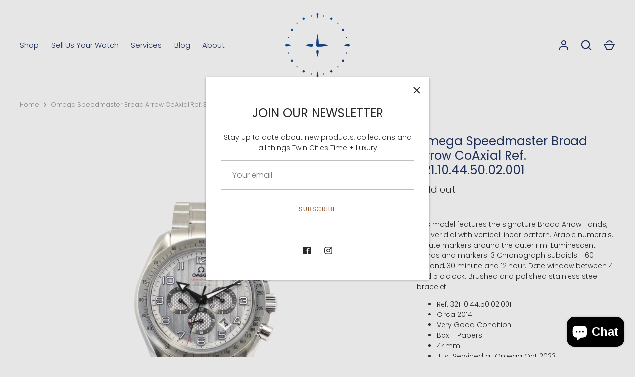

--- FILE ---
content_type: text/javascript
request_url: https://tctimeandluxury.com/cdn/shop/t/4/compiled_assets/scripts.js?v=1114
body_size: -158
content:
(function(){var __sections__={};(function(){for(var i=0,s=document.getElementById("sections-script").getAttribute("data-sections").split(",");i<s.length;i++)__sections__[s[i]]=!0})(),function(){if(__sections__["product-recommendations"])try{let loadProductRecommendations2=function(){const sprSection=document.querySelector(".product-recommendations"),{productId,limit,url}=sprSection.dataset;sprSection&&fetch(url+"?section_id=product-recommendations&product_id="+productId+"&limit="+limit).then(response=>{if(!response.ok)throw response;return response.text()}).then(html=>{const div=document.createElement("div"),colClass=new Map([["2","half"],["3","third"],["4","quarter"],["5","fifth"]]);div.innerHTML=html,div.querySelectorAll(".prod-block").forEach(el=>{el.classList.remove("half","third","quarter","fifth"),el.classList.add(colClass.get(limit))}),sprSection.parentElement.innerHTML=div.querySelector(".product-recommendations").innerHTML,window.theme.initAnimateOnScroll(),window.dispatchEvent(new CustomEvent("checkcaptionheights")),window.SPR&&SPR.initDomEls&&SPR.loadBadges&&(SPR.initDomEls(),SPR.loadBadges())}).catch(error=>{console.log(error)})};var loadProductRecommendations=loadProductRecommendations2;document.addEventListener("shopify:section:load",e=>{e.detail.sectionId==="product-recommendations"&&loadProductRecommendations2()}),document.addEventListener("DOMContentLoaded",loadProductRecommendations2)}catch(e){console.error(e)}}()})();
//# sourceMappingURL=/cdn/shop/t/4/compiled_assets/scripts.js.map?v=1114


--- FILE ---
content_type: text/javascript; charset=utf-8
request_url: https://tctimeandluxury.com/products/omega-speedmaster-broad-arrow-coaxial-ref-321-10-44-50-02-001.js
body_size: 299
content:
{"id":7725432504568,"title":"Omega Speedmaster Broad Arrow CoAxial Ref. 321.10.44.50.02.001","handle":"omega-speedmaster-broad-arrow-coaxial-ref-321-10-44-50-02-001","description":"\u003cp\u003e\u003cspan data-mce-fragment=\"1\"\u003eThis model features the signature Broad Arrow Hands, a Silver dial with vertical linear pattern. Arabic numerals. Minute markers around the outer rim. Luminescent hands and markers. 3 Chronograph subdials - 60 second, 30 minute and 12 hour. Date window between 4 and 5 o'clock. Brushed and polished stainless steel bracelet.\u003c\/span\u003e\u003c\/p\u003e\n\u003cul\u003e\n\u003cli\u003eRef. 321.10.44.50.02.001\u003c\/li\u003e\n\u003cli\u003eCirca 2014\u003c\/li\u003e\n\u003cli\u003eVery Good Condition\u003c\/li\u003e\n\u003cli\u003eBox + Papers\u003c\/li\u003e\n\u003cli\u003e44mm\u003c\/li\u003e\n\u003cli\u003eJust Serviced at Omega Oct 2023\u003c\/li\u003e\n\u003c\/ul\u003e\n\u003cp\u003eWARRANTY:\u003cbr\u003eWe offer a one-year Limited Warranty on this pre-owned timepiece. Pre-owned timepieces are warrantied for a minimum of twelve (12) months from the from the date of purchase (the \"Date of Purchase\"). The Date of Purchase is defined as the date on the bill-of-sale, sales receipt, or any dated document designated by us as proof-of-purchase.\u003cbr\u003e\u003cbr\u003eINTERNATIONAL CUSTOMS:\u003cbr\u003eWe and Chrono24 are not responsible for the collection or payment of any international customs duties or taxes. The customs duties or taxes to be collected by the recipient country are the sole responsibility of the purchaser.\u003c\/p\u003e","published_at":"2022-06-21T21:00:00-05:00","created_at":"2022-06-21T15:07:03-05:00","vendor":"Omega","type":"Watches","tags":["Omega","Sold"],"price":475000,"price_min":475000,"price_max":475000,"available":false,"price_varies":false,"compare_at_price":null,"compare_at_price_min":0,"compare_at_price_max":0,"compare_at_price_varies":false,"variants":[{"id":42962016698616,"title":"Default Title","option1":"Default Title","option2":null,"option3":null,"sku":"","requires_shipping":true,"taxable":true,"featured_image":null,"available":false,"name":"Omega Speedmaster Broad Arrow CoAxial Ref. 321.10.44.50.02.001","public_title":null,"options":["Default Title"],"price":475000,"weight":0,"compare_at_price":null,"inventory_management":"shopify","barcode":"","requires_selling_plan":false,"selling_plan_allocations":[]}],"images":["\/\/cdn.shopify.com\/s\/files\/1\/0586\/5976\/6430\/products\/OmegaSpeedmasterBroadArrowRef32110445002001.png?v=1655842142","\/\/cdn.shopify.com\/s\/files\/1\/0586\/5976\/6430\/products\/OmegaSpeedmasterBroadArrowRef32110445002001A.png?v=1655842143","\/\/cdn.shopify.com\/s\/files\/1\/0586\/5976\/6430\/products\/OmegaSpeedmasterBroadArrowRef32110445002001B.png?v=1655842144"],"featured_image":"\/\/cdn.shopify.com\/s\/files\/1\/0586\/5976\/6430\/products\/OmegaSpeedmasterBroadArrowRef32110445002001.png?v=1655842142","options":[{"name":"Title","position":1,"values":["Default Title"]}],"url":"\/products\/omega-speedmaster-broad-arrow-coaxial-ref-321-10-44-50-02-001","media":[{"alt":null,"id":30126495891704,"position":1,"preview_image":{"aspect_ratio":1.0,"height":2048,"width":2048,"src":"https:\/\/cdn.shopify.com\/s\/files\/1\/0586\/5976\/6430\/products\/OmegaSpeedmasterBroadArrowRef32110445002001.png?v=1655842142"},"aspect_ratio":1.0,"height":2048,"media_type":"image","src":"https:\/\/cdn.shopify.com\/s\/files\/1\/0586\/5976\/6430\/products\/OmegaSpeedmasterBroadArrowRef32110445002001.png?v=1655842142","width":2048},{"alt":null,"id":30126495924472,"position":2,"preview_image":{"aspect_ratio":1.0,"height":2048,"width":2048,"src":"https:\/\/cdn.shopify.com\/s\/files\/1\/0586\/5976\/6430\/products\/OmegaSpeedmasterBroadArrowRef32110445002001A.png?v=1655842143"},"aspect_ratio":1.0,"height":2048,"media_type":"image","src":"https:\/\/cdn.shopify.com\/s\/files\/1\/0586\/5976\/6430\/products\/OmegaSpeedmasterBroadArrowRef32110445002001A.png?v=1655842143","width":2048},{"alt":null,"id":30126495990008,"position":3,"preview_image":{"aspect_ratio":1.0,"height":2048,"width":2048,"src":"https:\/\/cdn.shopify.com\/s\/files\/1\/0586\/5976\/6430\/products\/OmegaSpeedmasterBroadArrowRef32110445002001B.png?v=1655842144"},"aspect_ratio":1.0,"height":2048,"media_type":"image","src":"https:\/\/cdn.shopify.com\/s\/files\/1\/0586\/5976\/6430\/products\/OmegaSpeedmasterBroadArrowRef32110445002001B.png?v=1655842144","width":2048}],"requires_selling_plan":false,"selling_plan_groups":[]}

--- FILE ---
content_type: text/javascript; charset=utf-8
request_url: https://tctimeandluxury.com/products/omega-speedmaster-broad-arrow-coaxial-ref-321-10-44-50-02-001.js
body_size: 1347
content:
{"id":7725432504568,"title":"Omega Speedmaster Broad Arrow CoAxial Ref. 321.10.44.50.02.001","handle":"omega-speedmaster-broad-arrow-coaxial-ref-321-10-44-50-02-001","description":"\u003cp\u003e\u003cspan data-mce-fragment=\"1\"\u003eThis model features the signature Broad Arrow Hands, a Silver dial with vertical linear pattern. Arabic numerals. Minute markers around the outer rim. Luminescent hands and markers. 3 Chronograph subdials - 60 second, 30 minute and 12 hour. Date window between 4 and 5 o'clock. Brushed and polished stainless steel bracelet.\u003c\/span\u003e\u003c\/p\u003e\n\u003cul\u003e\n\u003cli\u003eRef. 321.10.44.50.02.001\u003c\/li\u003e\n\u003cli\u003eCirca 2014\u003c\/li\u003e\n\u003cli\u003eVery Good Condition\u003c\/li\u003e\n\u003cli\u003eBox + Papers\u003c\/li\u003e\n\u003cli\u003e44mm\u003c\/li\u003e\n\u003cli\u003eJust Serviced at Omega Oct 2023\u003c\/li\u003e\n\u003c\/ul\u003e\n\u003cp\u003eWARRANTY:\u003cbr\u003eWe offer a one-year Limited Warranty on this pre-owned timepiece. Pre-owned timepieces are warrantied for a minimum of twelve (12) months from the from the date of purchase (the \"Date of Purchase\"). The Date of Purchase is defined as the date on the bill-of-sale, sales receipt, or any dated document designated by us as proof-of-purchase.\u003cbr\u003e\u003cbr\u003eINTERNATIONAL CUSTOMS:\u003cbr\u003eWe and Chrono24 are not responsible for the collection or payment of any international customs duties or taxes. The customs duties or taxes to be collected by the recipient country are the sole responsibility of the purchaser.\u003c\/p\u003e","published_at":"2022-06-21T21:00:00-05:00","created_at":"2022-06-21T15:07:03-05:00","vendor":"Omega","type":"Watches","tags":["Omega","Sold"],"price":475000,"price_min":475000,"price_max":475000,"available":false,"price_varies":false,"compare_at_price":null,"compare_at_price_min":0,"compare_at_price_max":0,"compare_at_price_varies":false,"variants":[{"id":42962016698616,"title":"Default Title","option1":"Default Title","option2":null,"option3":null,"sku":"","requires_shipping":true,"taxable":true,"featured_image":null,"available":false,"name":"Omega Speedmaster Broad Arrow CoAxial Ref. 321.10.44.50.02.001","public_title":null,"options":["Default Title"],"price":475000,"weight":0,"compare_at_price":null,"inventory_management":"shopify","barcode":"","requires_selling_plan":false,"selling_plan_allocations":[]}],"images":["\/\/cdn.shopify.com\/s\/files\/1\/0586\/5976\/6430\/products\/OmegaSpeedmasterBroadArrowRef32110445002001.png?v=1655842142","\/\/cdn.shopify.com\/s\/files\/1\/0586\/5976\/6430\/products\/OmegaSpeedmasterBroadArrowRef32110445002001A.png?v=1655842143","\/\/cdn.shopify.com\/s\/files\/1\/0586\/5976\/6430\/products\/OmegaSpeedmasterBroadArrowRef32110445002001B.png?v=1655842144"],"featured_image":"\/\/cdn.shopify.com\/s\/files\/1\/0586\/5976\/6430\/products\/OmegaSpeedmasterBroadArrowRef32110445002001.png?v=1655842142","options":[{"name":"Title","position":1,"values":["Default Title"]}],"url":"\/products\/omega-speedmaster-broad-arrow-coaxial-ref-321-10-44-50-02-001","media":[{"alt":null,"id":30126495891704,"position":1,"preview_image":{"aspect_ratio":1.0,"height":2048,"width":2048,"src":"https:\/\/cdn.shopify.com\/s\/files\/1\/0586\/5976\/6430\/products\/OmegaSpeedmasterBroadArrowRef32110445002001.png?v=1655842142"},"aspect_ratio":1.0,"height":2048,"media_type":"image","src":"https:\/\/cdn.shopify.com\/s\/files\/1\/0586\/5976\/6430\/products\/OmegaSpeedmasterBroadArrowRef32110445002001.png?v=1655842142","width":2048},{"alt":null,"id":30126495924472,"position":2,"preview_image":{"aspect_ratio":1.0,"height":2048,"width":2048,"src":"https:\/\/cdn.shopify.com\/s\/files\/1\/0586\/5976\/6430\/products\/OmegaSpeedmasterBroadArrowRef32110445002001A.png?v=1655842143"},"aspect_ratio":1.0,"height":2048,"media_type":"image","src":"https:\/\/cdn.shopify.com\/s\/files\/1\/0586\/5976\/6430\/products\/OmegaSpeedmasterBroadArrowRef32110445002001A.png?v=1655842143","width":2048},{"alt":null,"id":30126495990008,"position":3,"preview_image":{"aspect_ratio":1.0,"height":2048,"width":2048,"src":"https:\/\/cdn.shopify.com\/s\/files\/1\/0586\/5976\/6430\/products\/OmegaSpeedmasterBroadArrowRef32110445002001B.png?v=1655842144"},"aspect_ratio":1.0,"height":2048,"media_type":"image","src":"https:\/\/cdn.shopify.com\/s\/files\/1\/0586\/5976\/6430\/products\/OmegaSpeedmasterBroadArrowRef32110445002001B.png?v=1655842144","width":2048}],"requires_selling_plan":false,"selling_plan_groups":[]}